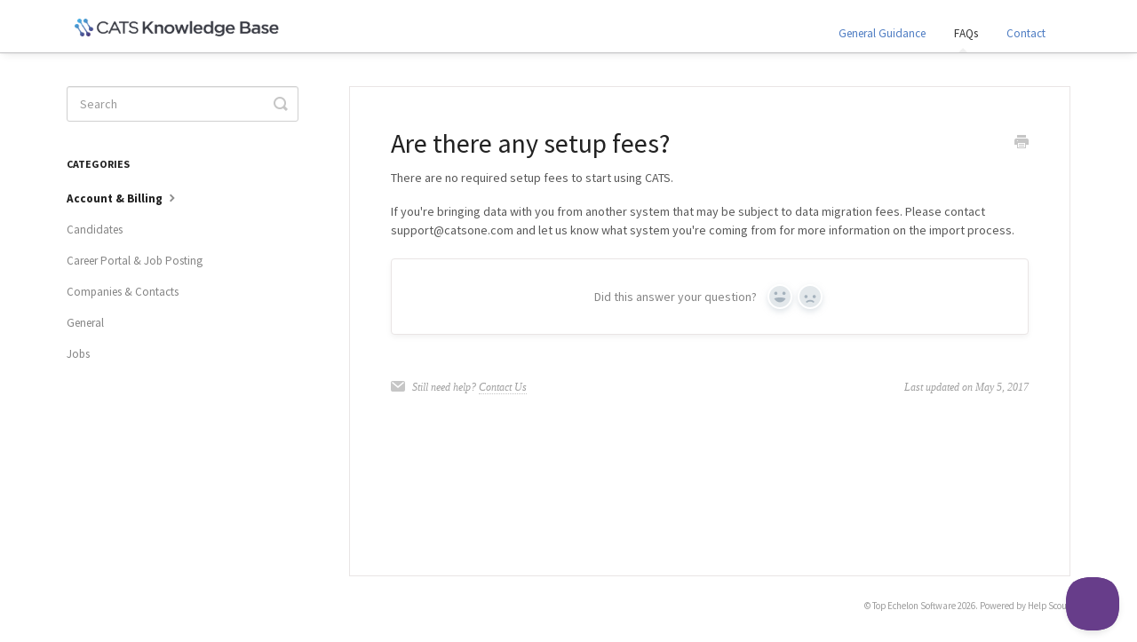

--- FILE ---
content_type: text/css
request_url: https://s3.amazonaws.com/helpscout.net/docs/assets/58d181cedd8c8e7f5974c617/attachments/5e628b3604286364bc9657b9/CATS-help-default.css
body_size: 7164
content:
@import url('https://fonts.googleapis.com/css?family=Source+Sans+Pro:400,400i,600,600i,700,700i');

body {
    font-family: 'Source Sans Pro', 'Century Gothic', sans-serif;
}

input, button {
    font-family: 'Source Sans Pro', 'Century Gothic', sans-serif;
}

.form-actions .btn {
    background: #4f7dc3 !important;
    color: #ffffff;
    box-shadow: none !important;
    border: 0px !important;
    text-shadow: none;
    font-size: 14px;
}

.form-actions .btn:hover {
    color: #ffffff;
    background: #4b72bb !important;
}

#main-content {
    background-image: none;
}
#main-content contentWrapper {
    background-color: #f8f8fa;
}
.navbar {
    box-shadow: 0 6px 10px -4px rgba(0,0,0,0.07);
    -webkit-transition: all 0.35s;
    -o-transition: all 0.35s;
    transition: all 0.35s;
    border-bottom: 1px solid #c8c8ca;
    display: inline-block;
    width: 100%;
}

.navbar .btn-navbar {
    width: auto;
    padding: 2px 10px;
}

.navbar .btn-navbar .icon-bar {
    display: block;
    width: 21px;
    height: 3px;
    margin-bottom: 4px;
    border-bottom: 0px;
    box-shadow: none;
    -moz-box-shadow: none;
    -webkit-box-shadow: none;
}
.navbar .btn-navbar .icon-bar:last-child {
    margin-bottom: 0px
}

.navbar .btn-navbar:hover {
    color: #222;
    background-color: #e9e9e9;
    -webkit-transition: all 0.35s;
    -o-transition: all 0.35s;
    transition: all 0.35s;
}

#searchBar button {
    text-shadow: none;
    background-color: #4f7dc3
}

#searchBar button:hover {
    background-color: #4b72bb;
    -webkit-transition: all 0.35s;
    -o-transition: all 0.35s;
    transition: all 0.35s;
}

#mainNav .container-fluid {
    position: relative;
    padding: 7px 0px 2px 0px;
    max-width: 1105px;
}

#mainNav .brand span {
    display: inline-block;
    text-indent: -9000px;
    width: 255px;
    background: url(https://s3.amazonaws.com/static.catsone.com/community/cats-community-kb_new-mark.png) no-repeat 0 0;
    background-size: 100%;
    max-width: 283px;
}

#docsSearch {
    margin-top: -5px;
    background: #f8f8fa;
    background-image: url('https://discourse-cdn-sjc1.com/business4/uploads/catsone/original/1X/ecb55ea16083f96d231c2d424075d867ea86788e.jpg');
    background-position: center;
}

textarea:focus, input[type="text"]:focus{
    box-shadow: none}
.brand img{
    width:230px;
}
.navbar .brand, .navbar .nav li a:hover, .navbar .nav li a:focus, .navbar .nav .active a, .navbar .nav .active a:hover, .navbar .nav .active a:focus {
    color: #333;
    border-radius: 5px;
}

.navbar .nav li:last-child {
    background-color: #4f7dc3;
    border-radius: 5px;
    line-height: 20px;
    margin-bottom: 12px;
    -webkit-mask-image: -webkit-radial-gradient(white, black);
}

.navbar .nav li#home {
    display: none;
}

.navbar .nav li:last-child a {
    color: #ffffff;
    padding: 8px 15px;
}

.navbar .nav li:last-child a:hover {
    background-color: #4b72bb;
    border-radius: 5px;
    -webkit-transition: all 0.35s;
    -o-transition: all 0.35s;
    transition: all 0.35s;
}

.navbar .nav li a {
    color: #4f7dc3;
    line-height: 20px;
}

.navbar .navbar-inner {
    padding-top: 0px;
    padding-bottom: 0px;
    padding-left: 11px;
    padding-right: 13px;
}

.navbar .brand {
    margin-left: -6px;
    padding: 2px 20px 8px 3px;
    line-height: 40px;
}
a{
    color: #4f7dc3;
}
.open .dropdown-toggle#searchBar button {
    color: #ffffff;
    background-color: #7BB140;
    border-color: #7BB140;
}
#searchBar button:active,
#searchBar button.active,
.open .dropdown-toggle#searchBar button {
    background-image: none;
}
#searchBar button .badge {
    color: #7BB140;
    background-color: #ffffff;
}

.category-list .category {
    box-sizing: border-box;
    width: 31.4%;
    background-color: #f8f8f9;
    border-radius: 5px;
    border-bottom: 2px solid #e0e0e0;
}

#collection-category-67 .category-list .category:nth-child(1) {
    border-left: 5px solid #00b277;
}

#collection-category-67 .category-list .category:nth-child(2) {
    border-left: 5px solid #47c0f5;
}

#collection-category-67 .category-list .category:nth-child(3) {
    border-left: 5px solid #4b2b6e;
}

#collection-category-67 .category-list .category:nth-child(4) {
    border-left: 5px solid #47c0f5;
}

#collection-category-67 .category-list .category:nth-child(5) {
    border-left: 5px solid #f90645;
}

#collection-category-67 .category-list .category:nth-child(6) {
    border-left: 5px solid #f75e34;
}

#collection-category-82 .category-list .category:nth-child(1) {
    border-left: 5px solid #654591;
}

#collection-category-82 .category-list .category:nth-child(2) {
    border-left: 5px solid #00b277;
}

#collection-category-82 .category-list .category:nth-child(3) {
    border-left: 5px solid #47c0f5;
}

#collection-category-82 .category-list .category:nth-child(4) {
    border-left: 5px solid #f90645;
}

#collection-category-82 .category-list .category:nth-child(5) {
    border-left: 5px solid #f75e34;
}

.category-list .category:hover {
    text-decoration: none;
    background: #ededef;
}

.collection-category h2 a {
    font-size: 20px;
    font-weight: 700;
    color: #4f7dc3;
}

.category-list h3 {
    font-size: 16px;
    font-weight: 800;
}

.container-fluid {
    max-width: 1130px;
}

.category-list .category {

}


@media (max-width: 768px) {
    #docsSearch {
        margin-top: -5px;
        padding-top: 86px;
    }
    #main-content {
        padding-top: 68px;
    }

    .navbar .brand {
        margin-left: -13px;
        padding: 2px 20px 8px 0px;
    }

    .navbar {
        position: absolute;
        margin: 0 -20px;
        z-index: 999;
    }

    .navbar .btn-navbar {
        height: 39px;
        margin-right: -18px;
    }

    #mainNav .container-fluid {
        position: relative;
        padding: 12px 0px 2px 0px;
        padding-left:10px;
        padding-right:10px
    }

    .navbar .btn-navbar:hover .icon-bar {
        background: #222;
        border-bottom: 0px;
        -webkit-box-shadow: none;
        -moz-box-shadow: none;
        box-shadow: none;
    }
    .category-list .category, .category-list.two-col .category {
        width: 48.1%;
    }
}

@media (max-width: 600px) {
    .category-list .category, .category-list.two-col .category {
        box-sizing: border-box;
        margin: 0 0 -1px;
        width: 100%;
    }

    .category-list .category, .category-list.two-col .category {
        margin-bottom: 15px;
    }
    #mainNav .container-fluid {
        padding-bottom: 0px;
    }
}

@media (max-width: 475px) {
    #mainNav .container-fluid {
        padding: 10px 0px 5px 0px;
    }

    #docsSearch {
        padding-top: 65px;
    }

    #main-content {
        padding-top: 45px;
    }

    .navbar .brand {
        padding: 0px 0px 0px 0px;
        margin-left: -2px;
        line-height: 30px;
    }

    .navbar .btn-navbar {
        margin-top: 8px;
    }

    #mainNav .brand span {
        width: 170px;
        margin-top: 5px;
        margin-bottom: 0px;
        line-height: 30px;
    }

    #searchBar button .icon-search {
        display: block;
        text-shadow: none;
        color: #fff;
    }

}
